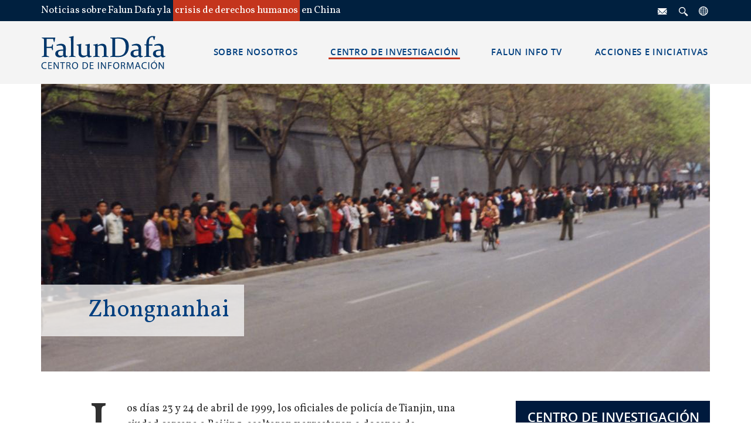

--- FILE ---
content_type: text/html; charset=utf-8
request_url: https://es.faluninfo.eu/statemachinery/zhongnanhai
body_size: 6239
content:
<!DOCTYPE html>
<html>
<head lang="es_ES">
	<meta charset="utf-8"/>
	<title>Zhongnanhai | FalunInfo</title>

	<link rel="apple-touch-icon" sizes="180x180" href="/apple-touch-icon.png">
	<link rel="icon" type="image/png" sizes="32x32" href="/favicon-32x32.png">
	<link rel="icon" type="image/png" sizes="16x16" href="/favicon-16x16.png">
	<meta name="msapplication-TileColor" content="#da532c">
	<meta name="theme-color" content="#ffffff">
	
	
	<meta name="keywords" content=""/>
	<meta property="og:image" content="/images/201606/w100/2009_5_3_425znh_10.jpg"/>
	<meta property="og:image:type" content="image/jpg" />
	<meta property="og:type" content="article" />
	<meta property="og:title" content="Zhongnanhai | FalunInfo" />
	<meta name="description" property="og:description" content="" />
	<meta property="og:url" content="https://es.faluninfo.eu/statemachinery/zhongnanhai" />
	<meta name="robots" content="index, follow">
	<meta name="viewport" content="width=device-width, initial-scale=1, maximum-scale=1"/>

	<link href="https://shared.faluninfo.eu/assets/styles/2018/main.css?d=20251123" rel="stylesheet"/>
	<script src="https://shared.faluninfo.eu/assets/scripts/2018/main.js?d=20250502"></script>
	<!-- Matomo -->
<script type="text/javascript">
  var _paq = window._paq = window._paq || [];
  /* tracker methods like "setCustomDimension" should be called before "trackPageView" */
  _paq.push(['trackPageView']);
  _paq.push(['enableLinkTracking']);
  (function() {
    var u="https://matomo.devresources.net/";
    _paq.push(['setTrackerUrl', u+'matomo.php']);
    _paq.push(['setSiteId', '11']);
    var d=document, g=d.createElement('script'), s=d.getElementsByTagName('script')[0];
    g.type='text/javascript'; g.async=true; g.src=u+'matomo.js'; s.parentNode.insertBefore(g,s);
  })();
</script>
<!-- End Matomo Code -->
</head>
<body>
	
	<section class="page-header">
	<div class="responsive-container">
		<div class="message">Noticias sobre Falun Dafa y la <em>crisis de derechos humanos</em> en China</div>
		<nav class="info-menu"><ul><li><a href="/contact" title="Contacto"><i class="contact"></i></a></li><li><a href="/search" title="Buscar"><i class="search"></i></a></li><li><a href="https://faluninfo.eu/" title="Internacional"><i class="international"></i></a></li></ul></nav>
	</div>
</section><section class="menu-bar">
	<div class="responsive-container">
		<button type="button" class="mobile-menu-button">
			<i>
				<span></span>
				<span></span>
				<span></span>
			</i>
		</button>
		<a href="/"><figure class="faluninfo-logo"><i class="infocenter"></i></figure></a>
		<nav class="main-menu"><nav class="info-menu-mobile"><ul><li><a href="/contact" title="Contacto"><i class="contact"></i></a></li><li><a href="/search" title="Buscar"><i class="search"></i></a></li><li><a href="https://faluninfo.eu/" title="Internacional"><i class="international"></i></a></li><li class="close-menu"></li></ul></nav><ul><li><a href="/whatwedo"><span>Sobre nosotros</span></a><div class="popupmenu"><ul><li><a href="/whatwedo"><figcaption><span>Qué hacemos</span></figcaption><figure class="cover"><img src="/images/201805/WhatWeDo_small.jpg"><img src="/images/201805/WhatWeDo_small.jpg"></figure></a></li><li><a href="/ourhistory"><figcaption><span>Nuestra historia</span></figcaption><figure class="cover"><img src="/images/201805/SiteHistory_small.jpg"><img src="/images/201805/SiteHistory_small.jpg"></figure></a></li><li><a href="/usedsources"><figcaption><span>Nuestras fuentes</span></figcaption><figure class="cover"><img src="/images/201805/UsesSources_small.jpg"><img src="/images/201805/UsesSources_small.jpg"></figure></a><div class="subitem"><ul><li><a href="/disclaimer"><span>Limitación de responsabilidad</span></a></li></ul></div></li><li><a href="/contact"><figcaption><span>Cómo contactarnos</span></figcaption><figure class="cover"><img src="/images/201805/Contact_small.jpg"><img src="/images/201805/Contact_small.jpg"></figure></a><div class="subitem"><ul><li><a href="/contact"><span>Formulario de contacto</span></a></li><li><a href="/contact/espana"><span>España</span></a></li></ul></div></li><li><a href="/sitemap"><figcaption><span>Mapa del sitio</span></figcaption><figure class="cover"><img src="/images/201805/Sitemap_small.jpg"><img src="/images/201805/Sitemap_small.jpg"></figure></a><div class="subitem"><ul><li><a href="/archive/by_category"><span>Archivos por categoria</span></a></li><li><a href="/archive/by_date"><span>Archivos por fecha</span></a></li></ul></div></li></ul></div></li><li class="child-selected"><a href="/background"><span>Centro de investigación</span></a><div class="popupmenu"><ul><li><a href="/background"><figcaption><span>Antecedentes</span></figcaption><figure class="cover"><img src="/images/201805/Background_small.jpg"><img src="/images/201805/Background_small.jpg"></figure></a><div class="subitem"><ul><li><a href="/background/whatisfalungong"><span>¿Qué es Falun Gong?</span></a></li><li><a href="/background/why_persecuted"><span>¿Por qué esta perseguido?</span></a></li><li><a href="/background/flg_timeline"><span>Línea de tiempo</span></a></li><li class="indent"><a href="/background/flg_timeline"><span>Evolución de Falun Gong</span></a></li><li class="indent"><a href="/background/pers_timeline"><span>Antecedentes de la persecución</span></a></li></ul></div></li><li class="child-selected"><a href="/statemachinery"><figcaption><span>La maquinaria del estado</span></figcaption><figure class="cover"><img src="/images/201805/StateMachinery_small.jpg"><img src="/images/201805/StateMachinery_small.jpg"></figure></a><div class="subitem"><ul><li><a href="/statemachinery/office610"><span>Oficina 6-10</span></a></li><li class="indent"><a href="/statemachinery/keyfigures"><span>Personas clave</span></a></li><li class="child-selected"><a href="/statemachinery/propaganda"><span>Propaganda</span></a></li><li class="indent"><a href="/statemachinery/selfimmolation"><span>Auto inmolación</span></a></li><li class="indent selected"><a href="/statemachinery/zhongnanhai"><span>Zhongnanhai</span></a></li><li class="indent"><a href="/statemachinery/allegeddeaths"><span>Presuntas muertes</span></a></li><li><a href="/statemachinery/censorship"><span>Censura y control de internet</span></a></li><li><a href="/statemachinery/law_violations"><span>Violaciones de la Ley</span></a></li><li class="indent"><a href="/statemachinery/hrd_lawyers"><span>Abogados perseguidos</span></a></li><li><a href="/statemachinery/ccp"><span>La historia del PCCh</span></a></li><li class="indent"><a href="/statemachinery/ccp_timeline"><span>Linea de tiempo</span></a></li><li class="indent"><a href="/statemachinery/jiuping"><span>Los nueve comentarios</span></a></li></ul></div></li><li><a href="/victims"><figcaption><span>Víctimas</span></figcaption><figure class="cover"><img src="/images/201805/Victims_small.jpg"><img src="/images/201805/Victims_small.jpg"></figure></a><div class="subitem"><ul><li><a href="/victims/organharvest"><span>Sustracción forzada de órganos</span></a></li><li><a href="/victims/deathlist"><span>Muertes</span></a></li><li><a href="/victims/arrests"><span>Arrestos</span></a></li><li><a href="/victims/torture"><span>Torturas</span></a></li><li class="indent"><a href="/victims/brainwashing"><span>Lavado de Cerebro</span></a></li><li class="indent"><a href="/victims/physical_torture"><span>Torturas Físicas</span></a></li><li class="indent"><a href="/victims/psychiatric_torture"><span>Torturas Psiquiátricas</span></a></li><li class="indent"><a href="/victims/sexual_assault"><span>Violencia Sexual</span></a></li><li><a href="/victims/forcedlabour"><span>Trabajos Forzados</span></a></li><li><a href="/victims/siblings"><span>Familias e hijos</span></a></li><li class="indent"><a href="/victims/destitution"><span>Destituciones</span></a></li><li><a href="/victims/work_school"><span>Trabajo y Escuela</span></a></li><li><a href="/victims/testimonies"><span>Declaraciones de Testigos</span></a></li></ul></div></li><li><a href="/persecution_abroad"><figcaption><span>La persecución en el exterior</span></figcaption><figure class="cover"><img src="/images/201805/PersecutionAbroad_small.jpg"><img src="/images/201805/PersecutionAbroad_small.jpg"></figure></a></li><li><a href="/support_worldwide"><figcaption><span>Apoyo a nivel mundial</span></figcaption><figure class="cover"><img src="/images/201805/SupportWorldwide_small.jpg"><img src="/images/201805/SupportWorldwide_small.jpg"></figure></a><div class="subitem"><ul><li><a href="/support_worldwide/lawsuits"><span>Demandas</span></a></li><li><a href="/support_worldwide/parliaments"><span>Parlamentos y políticos</span></a></li><li><a href="/support_worldwide/humanrightsorganisations"><span>Organizaciones de derechos humanos</span></a></li><li><a href="/support_worldwide/doctors"><span>Médicos</span></a></li><li><a href="/support_worldwide/personal_support"><span>Apoyo a nivel personal</span></a></li><li><a href="/support_worldwide/fg_activities"><span>Actividades de Falun Gong</span></a></li></ul></div></li></ul></div></li><li><a href="https://tv.faluninfo.net/es/"><span>FALUN INFO TV</span></a></li><li><a href="/help_us"><span>Acciones e iniciativas</span></a><div class="popupmenu"><ul><li><a href="/help_us"><figcaption><span>Como ayudar</span></figcaption><figure class="cover"><img src="/images/201805/HelpUs_small.jpg"><img src="/images/201805/HelpUs_small.jpg"></figure></a></li><li><a href="/online_petitions"><figcaption><span>Peticiones online</span></figcaption><figure class="cover"><img src="/images/201805/Petitions_small.jpg"><img src="/images/201805/Petitions_small.jpg"></figure></a></li><li><a href="/write_letters"><figcaption><span>Escribir cartas de apelación</span></figcaption><figure class="cover"><img src="/images/201805/WriteLetters_small.jpg"><img src="/images/201805/WriteLetters_small.jpg"></figure></a></li><li><a href="/documentaries"><figcaption><span>Documentales</span></figcaption><figure class="cover"><img src="/images/201805/Documentaries_small.jpg"><img src="/images/201805/Documentaries_small.jpg"></figure></a></li><li><a href="/success_stories"><figcaption><span>Historias ejemplares</span></figcaption><figure class="cover"><img src="/images/201805/Stories_small.jpg"><img src="/images/201805/Stories_small.jpg"></figure></a></li></ul></div></li></ul></nav>
		<button onclick="gotoTop()" id="goto-top-button" title="Ir al Principio">
			<i class="symbol uaquo">
				<span></span>
				<span></span>
				<span></span>
				<span></span>
			</i>
		</button>
	</div>
</section><section class="category text has-sidebar">	<figure class="superthumb">	<img src="/images/201606/o1140x490/2009_5_3_425znh_10.jpg" alt="" />	<figcaption><h1>Zhongnanhai</h1></figcaption></figure>	<div class="responsive-container">		<main>			<article>				<p class="drop-caps">Los d&iacute;as 23 y 24 de abril de 1999, los oficiales de polic&iacute;a de Tianjin, una ciudad cercana a Beijing, asaltaron y arrestaron a docenas de practicantes de Falun Gong que se hab&iacute;an reunido frente a la oficina de una revista para explicar los errores contenidos en un art&iacute;culo previamente publicado,&nbsp; que atacaba a Falun Gong. A medida que se corri&oacute; la voz sobre los arrestos y m&aacute;s practicantes de Falun Gong se dirigieron a la policia para interesarse por su compa&ntilde;eross, se les dijo que ten&iacute;an que llevar sus apelaciones a Beijing. Al d&iacute;a siguiente, 25 de abril, unos 10.000 practicantes de Falun Gong se reunieron espont&aacute;neamente en la oficina central de apelaciones en la calle Fuyou en Beijing. Este lugar est&aacute; cerca de Zhongnanhai, donde est&aacute; localizado el complejo que es sede del gobierno central. La reuni&oacute;n fue pac&iacute;fica y ordenada. Varios representantes de Falun Gong fueron llamados a reunirse con el primer ministro chino, Zhu Rongji, y miembros de su personal. Esa noche, las preocupaciones de los practicantes de Falun Gong fueron atendidas, los practicantes arrestados en Tianjin fueron liberados y todos se fueron a casa.</p>
<blockquote>
<p>La protesta m&aacute;s pac&iacute;fica de la historia es calificada falsamente como "asedio" por los altos mandos del partido</p>
</blockquote>
<h3>Falsa recalificaci&oacute;n como "asedio al recinto del gobierno"</h3>
<p>Seg&uacute;n varias fuentes del gobierno chino, en los meses posteriores a la reuni&oacute;n del 25 de abril, se produjo una feroz lucha pol&iacute;tica en los altos niveles de los dirigentes del PCCh. El entonces lider del PCCh, Jiang Zemin, pidi&oacute; al gobierno que "aplastara" a Falun Gong, mientras que otros miembros del Politbur&oacute; no vieron ninguna amenaza en la pr&aacute;ctica. Willy Lam, analista principal de CNN&nbsp; cit&oacute; a altos funcionarios diciendo que la supresi&oacute;n de Falun Gong se volvi&oacute; un asunto muy "personal" para Jiang Zemin. En julio, Jiang orden&oacute; formalmente la supresi&oacute;n de Falun Gong.</p>
<p>La reuni&oacute;n del 25 de abril fue r&aacute;pidamente transformada artificialmente por la dirigencia del PCCh, de la apelaci&oacute;n pac&iacute;fica que fue, -y una que, de hecho, fue coordinada por los propios funcionarios de Beijing y Tianjing que dijeron a los practicantes que fueran a la oficina de apelaciones de Beijing-, a un "asedio" al complejo del gobierno central y una clara "evidencia" de c&oacute;mo Falun Gong es una amenaza.</p>
<h3>Efectos de la version falsa de la protesta pacif&iacute;ca en&nbsp;Zhongnanhai</h3>
<p>La tergiversaci&oacute;n del 25 de abril recalificandolo falsamente como un "asedio" al recinto del gobierno central, politiz&oacute; a Falun Gong. Esta propaganda se extendi&oacute; tanto en China como en el extranjero. As&iacute;, en lugar de que la persecuci&oacute;n del PCCh se viera como la realidad de la supresi&oacute;n violenta de una minor&iacute;a religiosa, comenz&oacute; a desarrollarse una narraci&oacute;n de que Falun Gong y el PCCh compet&iacute;an por el poder. Adem&aacute;s, algunos observadores occidentales de la realidad china, creyeron que Falun Gong provoc&oacute; la persecuci&oacute;n al "desafiar" al gobierno el 25 de abril. Esta narrativa ha erosionado el apoyo de muchos posibles partidarios de los derechos humanos y religiosos, y sigue siendo el factor m&aacute;s importante en el fen&oacute;meno de "culpar a la v&iacute;ctima" que en general rodea la investigaci&oacute;n y la informaci&oacute;n sobre la persecuci&oacute;n de Falun Gong.</p>
<figure class="modern"><a href="https://nl.faluninfo.eu/images/201506/2015-4-22-minghui-falun-gong-tw425-01_1.jpg" target="_blank"><img src="https://nl.faluninfo.eu/images/201506/w500/2015-4-22-minghui-falun-gong-tw425-01_1.jpg" alt="" /></a><figcaption>Los medios de comunicaci&oacute;n estatales calificaron esta manifestaci&oacute;n pac&iacute;fica y ordenada como un asedio al complejo del gobierno central</figcaption></figure>			</article>									<nav class="navigation"><ul><li><a class="previous" href="/statemachinery/selfimmolation">	<i class="symbol laquo">		<span></span>		<span></span>		<span></span>		<span></span>	</i>	<span>Auto inmolación</span></a></li><li><a class="next" href="/statemachinery/allegeddeaths">	<span>Presuntas muertes</span>	<i class="symbol raquo">		<span></span>		<span></span>		<span></span>		<span></span>	</i></a></li></ul></nav>		</main>		<aside><nav class="side-menu">	<ul>		<li class="header"><a href="/background"><span>Centro de investigación</span></a></li>		<li><a href="/background"><span>Antecedentes</span></a><ul><li><a href="/background/whatisfalungong"><span>¿Qué es Falun Gong?</span></a></li><li><a href="/background/why_persecuted"><span>¿Por qué esta perseguido?</span></a></li><li><a href="/background/flg_timeline"><span>Línea de tiempo</span></a><ul><li><a href="/background/flg_timeline"><span>Evolución de Falun Gong</span></a></li><li><a href="/background/pers_timeline"><span>Antecedentes de la persecución</span></a></li></ul></li></ul></li><li class="child-selected open"><a href="/statemachinery"><span>La maquinaria del estado</span></a><ul><li><a href="/statemachinery/office610"><span>Oficina 6-10</span></a><ul><li><a href="/statemachinery/keyfigures"><span>Personas clave</span></a></li></ul></li><li class="child-selected open"><a href="/statemachinery/propaganda"><span>Propaganda</span><ul><li><a href="/statemachinery/selfimmolation"><span>Auto inmolación</span></a></li><li class="selected"><a href="/statemachinery/zhongnanhai"><span>Zhongnanhai</span></a></li><li><a href="/statemachinery/allegeddeaths"><span>Presuntas muertes</span></a></li></ul></a><li><a href="/statemachinery/censorship"><span>Censura y control de internet</span></a></li><li><a href="/statemachinery/law_violations"><span>Violaciones de la Ley</span></a><ul><li><a href="/statemachinery/hrd_lawyers"><span>Abogados perseguidos</span></a></li></ul></li><li><a href="/statemachinery/ccp"><span>La historia del PCCh</span></a><ul><li><a href="/statemachinery/ccp_timeline"><span>Linea de tiempo</span></a></li><li><a href="/statemachinery/jiuping"><span>Los nueve comentarios</span></a></li></ul></li></ul></li><li><a href="/victims"><span>Víctimas</span></a><ul><li><a href="/victims/organharvest"><span>Sustracción forzada de órganos</span></a></li><li><a href="/victims/deathlist"><span>Muertes</span></a></li><li><a href="/victims/arrests"><span>Arrestos</span></a></li><li><a href="/victims/torture"><span>Torturas</span></a><ul><li><a href="/victims/brainwashing"><span>Lavado de Cerebro</span></a></li><li><a href="/victims/physical_torture"><span>Torturas Físicas</span></a></li><li><a href="/victims/psychiatric_torture"><span>Torturas Psiquiátricas</span></a></li><li><a href="/victims/sexual_assault"><span>Violencia Sexual</span></a></li></ul></li><li><a href="/victims/forcedlabour"><span>Trabajos Forzados</span></a></li><li><a href="/victims/siblings"><span>Familias e hijos</span></a><ul><li><a href="/victims/destitution"><span>Destituciones</span></a></li></ul></li><li><a href="/victims/work_school"><span>Trabajo y Escuela</span></a></li><li><a href="/victims/testimonies"><span>Declaraciones de Testigos</span></a></li></ul></li><li><a href="/persecution_abroad"><span>La persecución en el exterior</span></a></li><li><a href="/support_worldwide"><span>Apoyo a nivel mundial</span></a><ul><li><a href="/support_worldwide/lawsuits"><span>Demandas</span></a></li><li><a href="/support_worldwide/parliaments"><span>Parlamentos y políticos</span></a></li><li><a href="/support_worldwide/humanrightsorganisations"><span>Organizaciones de derechos humanos</span></a></li><li><a href="/support_worldwide/doctors"><span>Médicos</span></a></li><li><a href="/support_worldwide/personal_support"><span>Apoyo a nivel personal</span></a></li><li><a href="/support_worldwide/fg_activities"><span>Actividades de Falun Gong</span></a></li></ul></li>	</ul></nav></aside>	</div></section><section class="quote-bar">
	<div class="responsive-container">
		<div class="quote-with-source">
			<h1>"Lo único necesario para el triunfo del mal es que los hombres buenos no hagan nada."</h1>
			<p>Edmund Burke</p>
		</div>
		<a href="/help_us">
			<i class="symbol raquo">
				<span></span>
				<span></span>
				<span></span>
				<span></span>
			</i>
			<span>ACTÚE AHORA</span>
		</a>
	</div>
</section><section class="quote-bar">
	<div class="responsive-container">
		<div class="quote-with-byline">
			<h1>Tu voz puede ayudar a terminar la persecución</h1>
			<p>Decenas de millones de personas siguen en peligro. Dele voz a los que no la tienen.</p>
		</div>
		<a href="/help_us">
			<i class="symbol raquo">
				<span></span>
				<span></span>
				<span></span>
				<span></span>
			</i>
			<span>ACTÚE AHORA</span>
		</a>
	</div>
</section><section class="focusnews">
	<div class="responsive-container">
		<main>
			<header>
				<div class="deco-line"></div>
				<h1>En Foco</h1>
			</header>
			
			<div class="news">
				<a class="big-news" href="/2023/01/21/li-hongzhi-fundador-de-falun-gong-publica-por-que-existen-los-seres-humanos">	<article>		<figure class="cover">			<span>HISTORIA PRINCIPAL</span>			<img src="/images/202302/master_greeting_for_eet_to_publish_v2_795x447.jpg" />		</figure>		<figcaption>			<h2>Li Hongzhi, fundador de Falun Gong, publica “Por qué existen los seres humanos”</h2>			<p></p>		</figcaption>	</article></a>
				
				<div class="small-news">
<!--					<button type="button">
						<i class="symbol laquo">
							<span></span>
							<span></span>
							<span></span>
							<span></span>
						</i>
					</button>
					<button type="button">
						<i class="symbol raquo">
							<span></span>
							<span></span>
							<span></span>
							<span></span>
						</i>
					</button>-->
					<ul><li>	<a href="/2022/07/19/23-anos-de-atrocidades-en-china-reforzadas-por-los-negocios-ilicitos-del-pcch-en-occidente">		<article>			<figure class="cover thumb-article"><img src="/images/202207/o230x156/washington_vigil_candles_e1658244233128_640x360.jpeg" alt="" /></figure>			<figcaption>				<h2>23 años de atrocidades en China, reforzadas por los negocios ilícitos del PCCh en Occidente</h2>			</figcaption>		</article>	</a></li><li>	<a href="/2022/07/07/la-persecucion-de-falun-gong-tema-clave-en-la-cumbre-internacional-de-libertad-religiosa-2022">		<article>			<figure class="cover thumb-article"><img src="/images/202207/o230x156/irf_summit_2022.jpg" alt="" /></figure>			<figcaption>				<h2>La persecución de Falun Gong - tema clave en la Cumbre Internacional de Libertad Religiosa 2022</h2>			</figcaption>		</article>	</a></li><li>	<a href="/2022/05/12/dia-mundial-de-falun-dafa">		<article>			<figure class="cover thumb-article"><img src="/images/202205/o230x156/20120512_edward_dye_061_scaled_e1588958828347_1140x490_1.jpg" alt="" /></figure>			<figcaption>				<h2>Día Mundial de Falun Dafa</h2>			</figcaption>		</article>	</a></li></ul>
				</div>
			</div>
		</main>
		
		<aside>
			<header>
				<div class="deco-line"></div>
				<h1>Vídeos Destacados</h1>
			</header>
			<div class="videos">
	<a href="https://tv.faluninfo.net/es/la-persecucion-de-falun-gong-por-que-se-persigue-a-falun-gong-en-china/">
		<figure class="cover"><img src="/images/202011/la_persecucion_de_falun_gong_definitivo.jpg"><i class="playbtn"></i></figure>
	</a>
	<a href="https://tv.faluninfo.net/es/what-is-falun-gong-falun-dafa/">
		<figure class="cover"><img src="/images/202011//que_es_falun_gong_definitivo.jpg"><i class="playbtn"></i></figure>
	</a>
	<a href="https://youtube.com/embed/bvAOOwvJMZs">
		<figure class="cover"><img src="/images/202011/asesinados_por_sus_organos_definitivo.jpg"><i class="playbtn"></i></figure>
	</a>
</div>
		</aside>
	</div>
</section><section class="contact-info">
	<div class="responsive-container">
		<figure class="faluninfo-logo"><i class="infocenter"></i></figure>
		<div class="info"><p>Para m&aacute;s informaci&oacute;n, por favor contacte con el centro de informaci&oacute;n de Falun Dafa usando nuestro&nbsp;<a href="/contact">formulario de contacto</a></p></div>
<!--	<div class="subscribe has-newsletter">
			<p>Manténgase informado</p>
			<div>
				<input type="text" placeholder="Su correo electrónico">
				<button type="submit">
					<i class="symbol raquo">
						<span></span>
						<span></span>
						<span></span>
						<span></span>
					</i>
				</button>
			</div>
		</div>-->
	</div>
</section><section class="page-footer">
	<div class="responsive-container">
		<i class="lotus"></i>
		<nav class="footer-items"><ul><li><label>Basics</label><ul><li><a href="/background/whatisfalungong">¿Qué es Falun Gong?</a></li><li><a href="/background/why_persecuted">¿Porqué está perseguido?</a></li><li><a href="/2020/08/09/datos-estadisticos-esenciales-referidos-a-la-persecucion-a-falun-gong">Alcance de la persecución</a></li><li><a href="/help_us">Acciones e Iniciativas</a></li></ul></li><li><label>Sobre nosotros</label><ul><li><a href="/whatwedo">Qué hacemos</a></li><li><a href="/ourhistory">Nuestra Historia</a></li><li><a href="/usedsources">Nuestras Fuentes</a></li></ul></li><li><label>Noticias locales</label><ul><li><a href="/tag/Espana">España</a></li></ul></li><li><label>Referencias Legales</label><ul><li><a href="/disclaimer">Privacidad / Limitación de responsabilidad</a></li></ul></li></ul></nav>
	</div>
</section>
</body>
</html>

--- FILE ---
content_type: image/svg+xml
request_url: https://shared.faluninfo.eu/assets/images/fgi-logo-ES.svg
body_size: 4339
content:
<?xml version="1.0" encoding="utf-8"?>
<!-- Generator: Adobe Illustrator 16.0.0, SVG Export Plug-In . SVG Version: 6.00 Build 0)  -->
<!DOCTYPE svg PUBLIC "-//W3C//DTD SVG 1.1//EN" "http://www.w3.org/Graphics/SVG/1.1/DTD/svg11.dtd">
<svg version="1.1" id="Layer_1" xmlns="http://www.w3.org/2000/svg" xmlns:xlink="http://www.w3.org/1999/xlink" x="0px" y="0px"
	 width="213.415px" height="58px" viewBox="518.816 547.516 213.415 58" enable-background="new 518.816 547.516 213.415 58"
	 xml:space="preserve">
<g>
	<path fill="#00366A" d="M528.368,577.324c0,1.863,0.014,3.396,0.047,4.595c0.016,0.379,0.221,0.623,0.615,0.734l3.268,0.994
		l0.049,1.019c-2.291-0.048-4.375-0.071-6.252-0.071c-1.881,0-3.838,0.023-5.873,0.071l-0.096-1.019l2.912-0.876
		c0.41-0.126,0.625-0.371,0.641-0.734c0.031-1.278,0.047-2.85,0.047-4.713v-19.206c0-0.805-0.004-1.531-0.012-2.178
		c-0.008-0.647-0.02-1.232-0.035-1.753c-0.016-0.41-0.205-0.679-0.568-0.806l-2.938-0.923l-0.047-1.019
		c2.037,0.063,3.994,0.095,5.873,0.095h5.754c3.537,0,7.271-0.031,11.203-0.095l0.141,0.189l-1.373,7.317l-0.947,0.166l-1.469-5.471
		h-10.939v13.522h2.273c1.641,0,3.473-0.016,5.494-0.047c0.426-0.016,0.693-0.221,0.805-0.616l0.971-3.197l1.137-0.047
		c-0.047,2.21-0.07,3.845-0.07,4.901c0,1.027,0.023,2.637,0.07,4.832l-1.137,0.094l-0.994-3.244
		c-0.127-0.41-0.363-0.623-0.711-0.639c-2.068-0.031-3.932-0.048-5.59-0.048h-2.248V577.324z"/>
	<path fill="#00366A" d="M545.063,564.11c3.078-1.342,5.801-2.014,8.17-2.014c2.424,0,4.342,0.633,5.75,1.895
		c1.408,1.264,2.104,3.088,2.088,5.471l-0.117,9.852c-0.018,0.806,0.002,1.453,0.059,1.942c0.055,0.489,0.197,0.864,0.426,1.124
		c0.229,0.262,0.572,0.443,1.031,0.545c0.457,0.104,1.072,0.162,1.846,0.178l0.119,0.924c-0.68,0.269-1.508,0.537-2.488,0.805
		c-0.982,0.269-1.648,0.403-1.998,0.403c-1.549,0-2.609-0.79-3.184-2.368c-2.234,1.595-4.34,2.392-6.318,2.392
		c-2.219,0-4.002-0.541-5.35-1.622c-1.35-1.082-2.023-2.609-2.023-4.582c0-2.432,1.086-4.224,3.256-5.376
		c2.172-1.152,5.578-1.729,10.219-1.729l0.025-1.847c0.016-1.769-0.434-3.079-1.35-3.931c-0.916-0.854-2.322-1.279-4.217-1.279
		c-1.438,0-3.236,0.269-5.398,0.805L545.063,564.11z M556.548,573.867c-3.32,0-5.588,0.339-6.801,1.019
		c-1.213,0.679-1.818,1.823-1.818,3.434c0,1.5,0.402,2.562,1.205,3.186c0.805,0.623,1.895,0.935,3.275,0.935
		c1.561,0,2.926-0.276,4.094-0.829L556.548,573.867z"/>
	<path fill="#00366A" d="M566.542,551.369l-0.119-0.781c2.797-0.536,5.379-1.097,7.744-1.682l0.213,0.189
		c-0.094,2.573-0.143,6.149-0.143,10.728v15.417c0,2.827,0.016,5.101,0.049,6.82c0.047,0.458,0.268,0.743,0.662,0.853l2.582,0.781
		l0.07,0.972c-2.131-0.048-3.975-0.071-5.529-0.071s-3.391,0.023-5.506,0.071l-0.096-0.972l2.678-0.781
		c0.393-0.126,0.607-0.379,0.639-0.758c0.031-1.783,0.047-3.773,0.047-5.968v-9.733c0-5.873-0.031-10.585-0.094-14.138
		L566.542,551.369z"/>
	<path fill="#00366A" d="M597.702,582.511c-2.467,1.832-4.932,2.747-7.398,2.747c-2.482,0-4.344-0.632-5.584-1.895
		s-1.861-3.039-1.861-5.328v-5.021c0-3.379-0.031-5.912-0.094-7.602l-3.15-0.854l-0.119-0.805c2.766-0.505,5.332-1.058,7.697-1.658
		l0.213,0.166c-0.094,1.848-0.143,4.224-0.143,7.129v7.53c0,1.911,0.449,3.296,1.348,4.156c0.896,0.86,2.166,1.29,3.803,1.29
		c1.639,0,3.316-0.434,5.033-1.302v-10.089c0-2.21-0.031-4.064-0.094-5.564l-3.127-0.854l-0.119-0.805
		c2.75-0.505,5.309-1.058,7.674-1.658l0.213,0.166c-0.094,1.895-0.143,4.318-0.143,7.271c0,5.731,0.016,9.228,0.049,10.491
		c0.014,0.647,0.063,1.168,0.141,1.563c0.08,0.395,0.229,0.699,0.451,0.912c0.221,0.213,0.547,0.363,0.982,0.449
		c0.434,0.088,1.014,0.139,1.74,0.154l0.119,0.924c-0.727,0.284-1.564,0.557-2.512,0.816c-0.947,0.262-1.596,0.392-1.941,0.392
		C599.282,585.234,598.224,584.327,597.702,582.511z"/>
	<path fill="#00366A" d="M607.819,563.755c2.652-0.505,5.156-1.058,7.512-1.658l0.238,0.166v2.747
		c2.75-1.941,5.311-2.913,7.682-2.913c2.244,0,4.002,0.628,5.275,1.883c1.273,1.256,1.908,3.035,1.908,5.341v8.359
		c0,1.974,0.016,3.434,0.049,4.381c0.016,0.427,0.221,0.703,0.615,0.829l2.629,0.805l0.047,0.972
		c-2.084-0.048-3.904-0.071-5.459-0.071s-3.279,0.023-5.174,0.071l-0.096-0.972l2.369-0.687c0.363-0.126,0.561-0.37,0.592-0.733
		c0.016-0.221,0.023-0.719,0.023-1.492v-10.325c0-1.942-0.465-3.335-1.395-4.181c-0.93-0.844-2.299-1.267-4.111-1.267
		c-1.59,0-3.236,0.458-4.938,1.374v10.349c0,1.974,0.016,3.781,0.047,5.423c0.016,0.427,0.197,0.695,0.545,0.806l2.463,0.733
		l0.047,0.972c-1.957-0.048-3.713-0.071-5.268-0.071c-1.557,0-3.391,0.023-5.506,0.071l-0.096-0.972l2.795-0.805
		c0.346-0.143,0.527-0.387,0.545-0.734c0.016-1.01,0.023-1.98,0.023-2.912v-8.076c0-2.068-0.033-3.986-0.096-5.754l-3.148-0.854
		L607.819,563.755z"/>
	<path fill="#00366A" d="M642.962,584.595c-1.91,0-3.867,0.023-5.871,0.071l-0.096-1.019l2.912-0.876
		c0.41-0.126,0.625-0.371,0.641-0.734c0.016-0.632,0.027-1.338,0.035-2.12c0.008-0.781,0.012-1.646,0.012-2.593v-19.206
		c0-0.805-0.004-1.531-0.012-2.178c-0.008-0.647-0.02-1.232-0.035-1.753c-0.016-0.41-0.205-0.679-0.568-0.806l-2.938-0.923
		l-0.047-1.019c2.037,0.063,4.018,0.095,5.941,0.095c1.578,0,3.1-0.039,4.566-0.118s2.975-0.119,4.52-0.119
		c5.521,0,9.67,1.26,12.447,3.777c2.775,2.519,4.164,6.256,4.164,11.214c0,5.841-1.543,10.376-4.627,13.604
		c-3.082,3.229-7.41,4.844-12.977,4.844c-1.531,0-2.896-0.024-4.094-0.071C645.737,584.618,644.413,584.595,642.962,584.595z
		 M645.237,582.487c0.93,0.127,1.842,0.209,2.734,0.248c0.893,0.04,1.787,0.06,2.688,0.06c4.168,0,7.342-1.228,9.52-3.683
		c2.18-2.455,3.27-6.217,3.27-11.284c0-4.926-1.035-8.577-3.104-10.952c-2.068-2.377-5.344-3.564-9.828-3.564
		c-0.709,0-1.496,0.016-2.355,0.047c-0.861,0.032-1.836,0.088-2.924,0.166V582.487z"/>
	<path fill="#00366A" d="M673.63,564.11c3.08-1.342,5.803-2.014,8.17-2.014c2.426,0,4.342,0.633,5.75,1.895
		c1.408,1.264,2.105,3.088,2.09,5.471l-0.119,9.852c-0.016,0.806,0.004,1.453,0.059,1.942c0.057,0.489,0.197,0.864,0.428,1.124
		c0.229,0.262,0.572,0.443,1.029,0.545c0.457,0.104,1.074,0.162,1.848,0.178l0.119,0.924c-0.68,0.269-1.51,0.537-2.49,0.805
		c-0.98,0.269-1.646,0.403-1.998,0.403c-1.547,0-2.607-0.79-3.182-2.368c-2.234,1.595-4.342,2.392-6.32,2.392
		c-2.217,0-4-0.541-5.35-1.622c-1.348-1.082-2.021-2.609-2.021-4.582c0-2.432,1.084-4.224,3.256-5.376
		c2.17-1.152,5.576-1.729,10.219-1.729l0.025-1.847c0.016-1.769-0.434-3.079-1.352-3.931c-0.916-0.854-2.32-1.279-4.215-1.279
		c-1.438,0-3.238,0.269-5.4,0.805L673.63,564.11z M685.116,573.867c-3.32,0-5.588,0.339-6.801,1.019
		c-1.213,0.679-1.82,1.823-1.82,3.434c0,1.5,0.402,2.562,1.207,3.186c0.803,0.623,1.895,0.935,3.273,0.935
		c1.563,0,2.928-0.276,4.096-0.829L685.116,573.867z"/>
	<path fill="#00366A" d="M702.925,565.224v12.858c0,1.484,0.016,2.787,0.047,3.907c0.031,0.427,0.238,0.695,0.617,0.806l3.006,0.899
		l0.072,0.972c-2.385-0.048-4.346-0.071-5.885-0.071c-1.572,0-3.414,0.023-5.529,0.071l-0.119-0.972l2.652-0.758
		c0.441-0.142,0.67-0.402,0.688-0.781c0.031-0.979,0.047-2.013,0.047-3.102v-13.949L695.3,564.3l-0.166-0.995l3.41-0.284v-0.095
		c0-4.452,0.971-7.901,2.912-10.349c1.943-2.447,4.539-3.671,7.791-3.671c1.596,0,3.135,0.198,4.619,0.593
		c-0.537,1.926-0.994,3.907-1.373,5.943l-0.996,0.189l-1.539-4.736c-0.363-0.047-0.82-0.07-1.373-0.07
		c-1.816,0-3.213,0.813-4.191,2.438c-0.98,1.626-1.469,4.603-1.469,8.929v0.781h5.896v2.25H702.925z"/>
	<path fill="#00366A" d="M711.923,564.11c3.08-1.342,5.803-2.014,8.17-2.014c2.426,0,4.342,0.633,5.75,1.895
		c1.408,1.264,2.105,3.088,2.09,5.471l-0.119,9.852c-0.016,0.806,0.004,1.453,0.059,1.942c0.057,0.489,0.197,0.864,0.428,1.124
		c0.229,0.262,0.572,0.443,1.029,0.545c0.457,0.104,1.074,0.162,1.848,0.178l0.119,0.924c-0.68,0.269-1.51,0.537-2.49,0.805
		c-0.98,0.269-1.646,0.403-1.998,0.403c-1.547,0-2.607-0.79-3.182-2.368c-2.234,1.595-4.342,2.392-6.32,2.392
		c-2.217,0-4-0.541-5.35-1.622c-1.348-1.082-2.021-2.609-2.021-4.582c0-2.432,1.084-4.224,3.256-5.376
		c2.17-1.152,5.576-1.729,10.219-1.729l0.025-1.847c0.016-1.769-0.434-3.079-1.352-3.931c-0.916-0.854-2.32-1.279-4.215-1.279
		c-1.438,0-3.238,0.269-5.4,0.805L711.923,564.11z M723.409,573.867c-3.32,0-5.588,0.339-6.801,1.019
		c-1.213,0.679-1.82,1.823-1.82,3.434c0,1.5,0.402,2.562,1.207,3.186c0.803,0.623,1.895,0.935,3.273,0.935
		c1.563,0,2.928-0.276,4.096-0.829L723.409,573.867z"/>
	<path fill="#00366A" d="M528.103,604.62c-0.543,0.272-1.631,0.545-3.025,0.545c-3.229,0-5.66-2.04-5.66-5.797
		c0-3.586,2.432-6.018,5.984-6.018c1.428,0,2.328,0.307,2.719,0.51l-0.357,1.207c-0.561-0.271-1.359-0.476-2.311-0.476
		c-2.686,0-4.471,1.717-4.471,4.726c0,2.805,1.615,4.606,4.402,4.606c0.9,0,1.818-0.187,2.414-0.476L528.103,604.62z"/>
	<path fill="#00366A" d="M536.909,599.623h-4.453v4.131h4.963v1.241h-6.441v-11.457h6.188v1.24h-4.709v3.621h4.453V599.623z"/>
	<path fill="#00366A" d="M540.36,604.995v-11.457h1.615l3.672,5.796c0.85,1.343,1.512,2.55,2.057,3.723l0.033-0.017
		c-0.135-1.53-0.17-2.924-0.17-4.709v-4.793h1.395v11.457h-1.496l-3.637-5.814c-0.799-1.274-1.564-2.583-2.143-3.824l-0.051,0.018
		c0.084,1.444,0.119,2.821,0.119,4.725v4.896H540.36z"/>
	<path fill="#00366A" d="M554.743,594.796h-3.484v-1.258h8.48v1.258h-3.5v10.199h-1.496V594.796z"/>
	<path fill="#00366A" d="M562.036,593.69c0.748-0.152,1.818-0.238,2.838-0.238c1.582,0,2.602,0.289,3.314,0.936
		c0.578,0.51,0.9,1.292,0.9,2.176c0,1.513-0.951,2.516-2.158,2.924v0.051c0.885,0.307,1.412,1.122,1.684,2.313
		c0.373,1.598,0.646,2.702,0.883,3.145h-1.529c-0.188-0.323-0.441-1.31-0.766-2.737c-0.34-1.581-0.951-2.176-2.293-2.227h-1.395
		v4.964h-1.479V593.69z M563.515,598.909h1.512c1.582,0,2.584-0.867,2.584-2.176c0-1.479-1.07-2.125-2.635-2.142
		c-0.713,0-1.223,0.067-1.461,0.136V598.909z"/>
	<path fill="#00366A" d="M582.044,599.147c0,3.943-2.396,6.034-5.32,6.034c-3.027,0-5.15-2.346-5.15-5.813
		c0-3.638,2.26-6.018,5.32-6.018C580.021,593.351,582.044,595.747,582.044,599.147z M573.153,599.334
		c0,2.448,1.326,4.641,3.654,4.641c2.346,0,3.672-2.159,3.672-4.759c0-2.278-1.189-4.658-3.654-4.658
		C574.378,594.558,573.153,596.818,573.153,599.334z"/>
	<path fill="#00366A" d="M589.608,593.69c0.9-0.136,1.973-0.238,3.145-0.238c2.125,0,3.639,0.494,4.641,1.429
		c1.02,0.935,1.615,2.261,1.615,4.113c0,1.87-0.578,3.399-1.648,4.454c-1.07,1.07-2.84,1.648-5.066,1.648
		c-1.053,0-1.938-0.051-2.686-0.137V593.69z M591.087,603.821c0.375,0.068,0.918,0.086,1.496,0.086c3.162,0,4.879-1.769,4.879-4.861
		c0.018-2.703-1.514-4.42-4.641-4.42c-0.766,0-1.342,0.068-1.734,0.152V603.821z"/>
	<path fill="#00366A" d="M607.884,599.623h-4.455v4.131h4.965v1.241h-6.443v-11.457h6.188v1.24h-4.709v3.621h4.455V599.623z"/>
	<path fill="#00366A" d="M617.437,593.538v11.457h-1.479v-11.457H617.437z"/>
	<path fill="#00366A" d="M621.042,604.995v-11.457h1.613l3.672,5.796c0.852,1.343,1.514,2.55,2.057,3.723l0.035-0.017
		c-0.137-1.53-0.17-2.924-0.17-4.709v-4.793h1.393v11.457h-1.494l-3.639-5.814c-0.799-1.274-1.564-2.583-2.141-3.824l-0.053,0.018
		c0.086,1.444,0.119,2.821,0.119,4.725v4.896H621.042z"/>
	<path fill="#00366A" d="M633.247,593.538h6.17v1.24h-4.691v3.809h4.336v1.223h-4.336v5.186h-1.479V593.538z"/>
	<path fill="#00366A" d="M652.337,599.147c0,3.943-2.396,6.034-5.32,6.034c-3.025,0-5.15-2.346-5.15-5.813
		c0-3.638,2.262-6.018,5.32-6.018C650.315,593.351,652.337,595.747,652.337,599.147z M643.446,599.334
		c0,2.448,1.326,4.641,3.656,4.641c2.346,0,3.672-2.159,3.672-4.759c0-2.278-1.191-4.658-3.656-4.658
		C644.671,594.558,643.446,596.818,643.446,599.334z"/>
	<path fill="#00366A" d="M655.278,593.69c0.748-0.152,1.818-0.238,2.84-0.238c1.58,0,2.6,0.289,3.314,0.936
		c0.578,0.51,0.9,1.292,0.9,2.176c0,1.513-0.951,2.516-2.158,2.924v0.051c0.883,0.307,1.41,1.122,1.682,2.313
		c0.375,1.598,0.646,2.702,0.885,3.145h-1.529c-0.188-0.323-0.443-1.31-0.766-2.737c-0.34-1.581-0.951-2.176-2.295-2.227h-1.395
		v4.964h-1.479V593.69z M656.757,598.909h1.514c1.58,0,2.584-0.867,2.584-2.176c0-1.479-1.07-2.125-2.635-2.142
		c-0.715,0-1.225,0.067-1.463,0.136V598.909z"/>
	<path fill="#00366A" d="M675.101,599.963c-0.086-1.598-0.188-3.519-0.17-4.946h-0.053c-0.391,1.343-0.865,2.771-1.443,4.352
		l-2.023,5.559h-1.121l-1.854-5.457c-0.545-1.614-1.004-3.094-1.326-4.453h-0.033c-0.035,1.428-0.119,3.349-0.221,5.065
		l-0.307,4.913h-1.41l0.799-11.457h1.887l1.953,5.541c0.477,1.411,0.867,2.669,1.156,3.859h0.051
		c0.289-1.156,0.697-2.414,1.207-3.859l2.041-5.541h1.887l0.713,11.457h-1.443L675.101,599.963z"/>
	<path fill="#00366A" d="M681.815,601.392l-1.189,3.604h-1.531l3.893-11.457h1.785l3.91,11.457h-1.58l-1.225-3.604H681.815z
		 M685.571,600.235l-1.121-3.298c-0.256-0.748-0.426-1.428-0.596-2.091h-0.033c-0.17,0.68-0.357,1.377-0.578,2.074l-1.123,3.314
		H685.571z"/>
	<path fill="#00366A" d="M699.138,604.62c-0.543,0.272-1.631,0.545-3.025,0.545c-3.229,0-5.66-2.04-5.66-5.797
		c0-3.586,2.432-6.018,5.984-6.018c1.428,0,2.328,0.307,2.719,0.51l-0.357,1.207c-0.561-0.271-1.359-0.476-2.311-0.476
		c-2.686,0-4.471,1.717-4.471,4.726c0,2.805,1.615,4.606,4.402,4.606c0.9,0,1.818-0.187,2.414-0.476L699.138,604.62z"/>
	<path fill="#00366A" d="M703.489,593.538v11.457h-1.479v-11.457H703.489z"/>
	<path fill="#00366A" d="M716.886,599.147c0,3.943-2.396,6.034-5.32,6.034c-3.027,0-5.15-2.346-5.15-5.813
		c0-3.638,2.26-6.018,5.32-6.018C714.862,593.351,716.886,595.747,716.886,599.147z M707.995,599.334
		c0,2.448,1.326,4.641,3.654,4.641c2.346,0,3.672-2.159,3.672-4.759c0-2.278-1.189-4.658-3.654-4.658
		C709.22,594.558,707.995,596.818,707.995,599.334z M714.132,590.903l-2.16,1.972h-1.223l1.58-1.972H714.132z"/>
	<path fill="#00366A" d="M719.827,604.995v-11.457h1.615l3.672,5.796c0.85,1.343,1.512,2.55,2.057,3.723l0.033-0.017
		c-0.135-1.53-0.17-2.924-0.17-4.709v-4.793h1.395v11.457h-1.496l-3.637-5.814c-0.799-1.274-1.564-2.583-2.143-3.824l-0.051,0.018
		c0.084,1.444,0.119,2.821,0.119,4.725v4.896H719.827z"/>
</g>
</svg>
